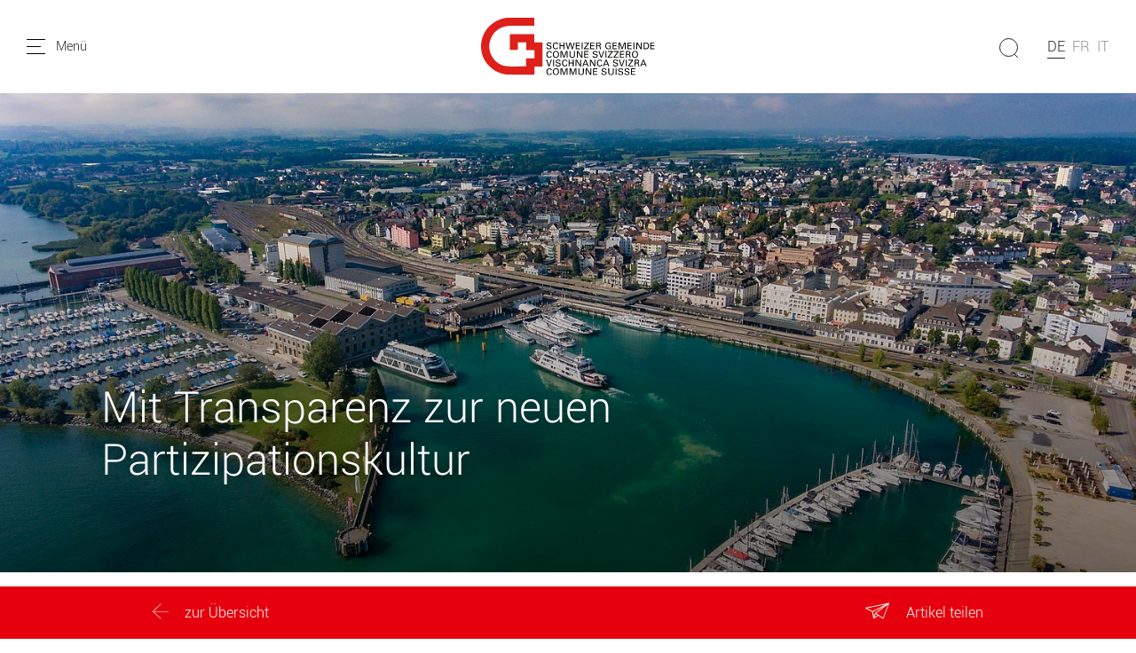

--- FILE ---
content_type: text/html; charset=utf-8
request_url: https://www.schweizer-gemeinde.ch/artikel/mit-transparenz-zur-neuen-partizipationskultur
body_size: 11543
content:
<!DOCTYPE html>
<html dir="ltr" lang="de-ch">
<head>

<meta charset="utf-8">
<!-- 
	Stämpfli Kommunikation
	www.staempfli.com

	This website is powered by TYPO3 - inspiring people to share!
	TYPO3 is a free open source Content Management Framework initially created by Kasper Skaarhoj and licensed under GNU/GPL.
	TYPO3 is copyright 1998-2026 of Kasper Skaarhoj. Extensions are copyright of their respective owners.
	Information and contribution at https://typo3.org/
-->


<link rel="icon" href="/typo3conf/ext/sgv/Resources/Public/Icons/favicon.svg" type="image/svg+xml">
<title>Mit Transparenz zur neuen Partizipationskultur: Schweizerischer Gemeindeverband</title>
<meta name="generator" content="TYPO3 CMS" />
<meta name="description" content="Die Fachhochschule OST hat ein partizipatives Vorgehen entwickelt, das eine Gemeinde nicht nur transparenter macht, sondern auch das kreative Potenzial der Bevölkerung erschliesst. Romanshorn hat dadurch viele neue Inputs gewonnen." />
<meta name="viewport" content="width=device-width, initial-scale=1" />
<meta name="robots" content="index,follow" />
<meta property="og:title" content="Mit Transparenz zur neuen Partizipationskultur" />
<meta property="og:type" content="article" />
<meta property="og:url" content="https://www.schweizer-gemeinde.ch/artikel/mit-transparenz-zur-neuen-partizipationskultur" />
<meta property="og:image" content="https://www.schweizer-gemeinde.ch/fileadmin/_processed_/4/7/csm_71079_bf30b75a66.jpeg" />
<meta property="og:image:width" content="1200" />
<meta property="og:image:height" content="900" />
<meta property="og:description" content="Die Fachhochschule OST hat ein partizipatives Vorgehen entwickelt, das eine Gemeinde nicht nur transparenter macht, sondern auch das kreative Potenzial der Bevölkerung erschliesst. Romanshorn hat dadurch viele neue Inputs gewonnen." />
<meta name="twitter:card" content="summary" />
<meta name="twitter:title" content="Artikel" />
<meta name="apple-mobile-web-app-capable" content="no" />

<link rel="stylesheet" href="/typo3conf/ext/webmagazin/Resources/Public/Frontend/lib/css/mmenu.css?1748938718" media="all">
<link rel="stylesheet" href="/typo3conf/ext/webmagazin/Resources/Public/Frontend/lib/css/mhead.css?1748938718" media="all">
<link rel="stylesheet" href="/typo3conf/ext/webmagazin/Resources/Public/Frontend/lib/css/mburger.css?1748938718" media="all">
<link rel="stylesheet" href="/typo3temp/assets/css/07cccf1941291f3c0095c44a5951a7f4.css?1687352969" media="all">
<link rel="stylesheet" href="/typo3conf/ext/staempfli_content_elements/Resources/Public/Css/custom.css?1720688226" media="all">
<link rel="stylesheet" href="/typo3conf/ext/focuspoint/Resources/Public/jquery-focuspoint-2015-08-31/css/focuspoint.css?1672251947" media="all">
<link rel="stylesheet" href="/typo3conf/ext/rx_shariff/Resources/Public/Css/shariff.complete.css?1635837049" media="all">
<link rel="stylesheet" href="/typo3temp/assets/css/comments_b5c9ce22a0fa18794edef5f316ff713c.css?1752057857" media="all">
<link rel="stylesheet" href="/typo3conf/ext/dp_cookieconsent/Resources/Public/css/dp_cookieconsent.css?1655741121" media="all">
<link rel="stylesheet" href="/typo3conf/ext/webmagazin/Resources/Public/Frontend/lib/css/slick.min.css?1748938718" media="all">
<link rel="stylesheet" href="/typo3conf/ext/webmagazin/Resources/Public/Frontend/lib/css/slick-theme.min.css?1748938718" media="all">
<link rel="stylesheet" href="/typo3temp/assets/css/Default_b5c9ce22a0fa18794edef5f316ff713c.css?1752057861" media="all">
<link rel="stylesheet" href="/typo3temp/assets/css/frontend_b5c9ce22a0fa18794edef5f316ff713c.css?1752057865" media="all">
<link rel="stylesheet" href="/typo3temp/assets/css/c5da614ee3c2fce1b1e4a31f0caa92bd.css?1687352969" media="all">


<script src="/typo3conf/ext/focuspoint/Resources/Public/JavaScript/jquery-1.11.3.min.js?1672251947"></script>
<script src="/typo3conf/ext/comments/Resources/Public/JavaScript/lib/sweetalert2.all.js?1700057328"></script>
<script src="/typo3conf/ext/webmagazin/Resources/Public/Frontend/lib/js/mmenu.js?1748938718"></script>
<script src="/typo3conf/ext/webmagazin/Resources/Public/Frontend/lib/js/mhead.js?1748938718"></script>
<script src="/typo3conf/ext/webmagazin/Resources/Public/Frontend/lib/js/isotope.pkgd.js?1748938718"></script>
<script src="/typo3conf/ext/webmagazin/Resources/Public/Frontend/lib/js/slick.min.js?1748938718"></script>
<script src="/typo3conf/ext/webmagazin/Resources/Public/Frontend/lib/js/bootstrap.bundle.js?1748938718"></script>
<script src="/typo3conf/ext/webmagazin/Resources/Public/Frontend/lib/js/imagesloaded.pkgd.js?1748938718"></script>



<script data-ignore="1" data-cookieconsent="statistics" type="text/plain"></script>
<link rel="canonical" href="https://www.schweizer-gemeinde.ch/artikel/mit-transparenz-zur-neuen-partizipationskultur"/>
</head>
<body>


<div class="mm-page">
    




    

<header id="header" class="header">

    <div class="header__navigation d-print-none">
        <a href="#mainNavigation" class="header__navigation--link">
            <svg width="21px" height="17px" viewBox="0 0 21 17" version="1.1"><g id="Symbols" stroke="none" stroke-width="1" fill="none" fill-rule="evenodd"><g id="Navbar_Weiss" transform="translate(-32.000000, -22.000000)"><g id="Navbar"><g id="Menu" transform="translate(30.000000, 18.000000)"><g id="Group" transform="translate(2.500000, 4.000000)" stroke="#000000" stroke-linecap="round"><path d="M0,16.5 L20,16.5" id="Line"/><path d="M0,8.5 L15,8.5" id="Line"/><path d="M0,0.5 L20,0.5" id="Line"/></g><rect id="Bounds" x="0" y="0" width="25" height="25"/></g></g></g></g></svg>
            <span class="d-none d-lg-inline">Menü</span>
        </a>
    </div>

    <div class="header__logo">
        

<div class="header__logo--image">
    <a class="logo" id="logo" title="Zur Startseite" href="/">
        <img class="d-none d-md-block" title="Logo" alt="Logo" src="/typo3conf/ext/sgv/Resources/Public/Icons/logo.svg" width="196" height="65" />
        <img class="d-block d-md-none" title="Logo" alt="Logo" src="/typo3conf/ext/sgv/Resources/Public/Icons/logo.svg" width="150" height="50" />
    </a>
</div>


    </div>

    
    <div class="header__search tx-solr-search-form">
        <form method="get" class="header__search__form" id="js-header-search-form" action="/suche" data-suggest="/suche?type=7384" data-suggest-header="Top Results" accept-charset="utf-8">
            <div class="input-group">
                

                

                <span class="input-group-btn">
                    <button class="btn btn-default tx-solr-submit" type="submit">
                        <span class=" glyphicon glyphicon-search"></span>
                        <span>
                            <svg width="22px" height="22px" viewBox="0 0 22 22" version="1.1"><g id="Symbols" stroke="none" stroke-width="1" fill="none" fill-rule="evenodd"><g id="Filter" transform="translate(-89.000000, -117.000000)"><g id="Search" transform="translate(87.000000, 117.000000)"><g id="Group" transform="translate(12.500000, 11.000000) scale(-1, 1) translate(-12.500000, -11.000000) translate(2.000000, 0.000000)" stroke="#000"><circle id="Oval" cx="10.5" cy="10.5" r="10"/><path d="M3.5,18.5 L0.407670736,21.5923293" id="Line" stroke-linecap="round"/></g></g></g></g></svg>
                        </span>
                    </button>
                </span>

                <input type="text" id="js-header__search--field" class="tx-solr-q js-solr-q tx-solr-suggest tx-solr-suggest-focus header__search--field" name="tx_solr[q]" value="" />
            </div>
            
<div id="js-header-autosuggest" class="tx-solr__autosuggest">
    <div class="tx-solr__autosuggest__spinner">
        <div class="header-search-spinner" id="js-header-search-spinner">
            <div></div>
            <div></div>
            <div></div>
            <div></div>
        </div>
    </div>

    <div id="js-header-autosuggest__results">

    </div>

    <template id="js-header-autosuggest-item-template">
        <a class="searchresult" title="((title))" href="((link))">
            <div class="searchresult__title">
                <span class="searchresult__title--text">((title))</span>
            </div>
        </a>
    </template>
</div>

        </form>
    </div>


    <div class="header__actions d-print-none">

        
            <div class="quickAccess__search" id="quickAccess__search">
                <svg width="22px" height="22px" viewBox="0 0 22 22" version="1.1"><g id="Symbols" stroke="none" stroke-width="1" fill="none" fill-rule="evenodd"><g id="Filter" transform="translate(-89.000000, -117.000000)"><g id="Search" transform="translate(87.000000, 117.000000)"><g id="Group" transform="translate(12.500000, 11.000000) scale(-1, 1) translate(-12.500000, -11.000000) translate(2.000000, 0.000000)" stroke="#000"><circle id="Oval" cx="10.5" cy="10.5" r="10"/><path d="M3.5,18.5 L0.407670736,21.5923293" id="Line" stroke-linecap="round"/></g></g></g></g></svg>
            </div>
        

        
            

<nav class="quickAccess__languageSwitcher d-none d-md-block">
    <ul>
        
                
                        <li class="active">
                            <a href="/artikel/mit-transparenz-zur-neuen-partizipationskultur" hreflang="de-ch" title="DE">
                                <span>DE</span>
                            </a>
                        </li>
                    
        
                
                        <li class="disabled">
                            <span>FR</span>
                        </li>
                    
        
                
                        <li class="disabled">
                            <span>IT</span>
                        </li>
                    
        
    </ul>
</nav>


        
    </div>

</header>


    





    <!--TYPO3SEARCH_begin-->
    




    <main class="content" id="content">
        




        

    



        <div id="c3" class="frame frame-default frame-type-list frame-layout-0 container-width-full-width frame-space-after-medium frame-list-type-news_pi1 background-type-transparent">
            <div class="frame-inner-wrapper">
                
                
                    



                
                
                    



                
                

    
        

<div class="news news-single">
	<div class="article" itemscope="itemscope" itemtype="http://schema.org/Article" data-article-uid="704">
		
	
		


		
		
		
		

<div class="fancyPageHeader withImage">
    
            <div class="focuspoint" data-image-imageSrc="/fileadmin/_processed_/4/7/csm_71079_1fcd1261f4.jpeg" data-focus-x="0" data-focus-y="0" data-image-w="1500" data-image-h="1125"><img src="/fileadmin/_processed_/4/7/csm_71079_1fcd1261f4.jpeg" width="1500" height="1125" alt="Die Hafenstadt Romanshorn sammelte über ein Online-Tool Ideen und Bedürfnisse der Bevölkerung." /></div>
        

    <div class="fancyPageHeader__content container">
        <div class="fancyPageHeader__content--text">
            
            
                <span class="date">
			
		</span>
            

            

            
                    <h1>Mit Transparenz zur neuen Partizipationskultur</h1>
                
        </div>
    </div>
</div>

		<div class="articleDetails container container-small">

			<div class="articleDetails__info">
				<div>
					

    <div class="releaseDate">
        <span>08.10.2022</span>
    </div>

					


    <div class="printedIssueHint">
        

        
                <span>10 | 2022</span>
            

    </div>


					


				</div>
				

<ul class="categories">
    
        <li>
            
                    

                    <a href="/suche?tx_solr[filter][0]=category:Institution+Gemeinde">
                        Institution Gemeinde
                    </a>
                
        </li>
    
</ul>

			</div>
			<div class="articleDetails__lead">
				
					<p class="lead">Die Fachhochschule OST hat ein partizipatives Vorgehen entwickelt, das eine Gemeinde nicht nur transparenter macht, sondern auch das kreative Potenzial der Bevölkerung erschliesst. Romanshorn hat dadurch viele neue Inputs gewonnen.</p>
				
			</div>

			
				
					




				
			

			<div class="articleDetails__content" id="articleDetails__content">
				
					



        <div id="c28557" class="frame frame-default element-body frame-type-textmedia frame-layout-0 container-width-default background-type-transparent">
            <div class="frame-inner-wrapper">
                
                
                    



                
                

    
        

    



    


                

    <div class="ce-textpic ce-center ce-above">
        
            
                    





                
        

        
                <div class="ce-bodytext">
                    
                    <p>Der Informationsstand der Bevölkerung zu lokalpolitisch anstehenden Entscheidungen sinkt. Ein Grund ist das Schwinden der Lokalpresse, ein zweiter die zunehmende Mobilität und ein dritter die zunehmend gefühlten Schwierigkeiten in der Kommunikation zwischen Gemeinde und Bevölkerung. Gleichzeitig steigt die Komplexität kommunaler Herausforderungen. Eine stärkere Zusammenarbeit zwischen Bevölkerung, Vereinen, Institutionen, lokaler Wirtschaft und Gemeindepolitik sowie -verwaltung wird wichtiger. Doch wie kann eine Stadt oder Gemeinde das grosse Potenzial an innovativen Ideen, das in den Köpfen der Einwohnerinnen und Einwohner schlummert, am besten nutzbar machen?</p>
                </div>
            
        
    </div>


                
                    



                
                
                    



                
            </div>
        </div>

    





        <div id="c28558" class="frame frame-default element-body frame-type-textmedia frame-layout-0 container-width-default background-type-transparent">
            <div class="frame-inner-wrapper">
                
                
                    



                
                

    
        

    



    


                

    <div class="ce-textpic ce-center ce-above">
        
            
                    





                
        

        
                <div class="ce-bodytext">
                    
                    <p>Hier setzte ein eben abgeschlossenes, von Innosuisse gefördertes, interdisziplinäres Forschungsprojekt unter Leitung der OST – Ostschweizer Fachhochschule an (siehe Box). Gemeinsam mit vier Städten und Gemeinden wurde auf der Basis von praxiserprobten Modellen aus privatwirtschaftlichen Innovationsprozessen und jahrelanger Erfahrung aus kommunalen Mitwirkungsverfahren ein neuer Prozess mit dazugehörigem Online-Portal entwickelt. In der Hafenstadt Romanshorn wurde er erfolgreich prototypisch umgesetzt. In diesem Prozess werden die Bedürfnisse von Einwohnerinnen und Einwohnern transparent und systematisch aufgenommen, dargestellt und bearbeitet. Anliegen können jederzeit und unkompliziert bei der Gemeinde an einem zentralen Ort für alle sichtbar deponiert werden. Konkrete Umsetzungsideen werden gemeinsam mit der Bevölkerung angepackt. Die Barrieren zwischen der Bevölkerung und der Politik und der Verwaltung werden abgebaut.</p>
                </div>
            
        
    </div>


                
                    



                
                
                    



                
            </div>
        </div>

    





        <div id="c28559" class="frame frame-default element-image frame-type-textmedia frame-layout-5 container-width-default background-type-transparent">
            <div class="frame-inner-wrapper">
                
                
                    



                
                

    
        

    



    


                

    <div class="ce-textpic ce-center ce-above">
        
            
                    



    <div class="ce-gallery"
         data-ce-columns="1" data-ce-images="1">
        
            <div class="ce-outer">
                <div class="ce-inner">
        
        <div class="ce-row">
            
                
                    
                        <div class="ce-column">
                            

        

<figure class="image">
    
            
                    


        <img class="image-embed-item" alt="Die Hafenstadt Romanshorn sammelte über ein Online-Tool Ideen und Bedürfnisse der Bevölkerung." src="/fileadmin/_processed_/4/7/csm_71079_83dcda0567.jpeg" width="936" height="701" loading="lazy" />
    



                
        

    
        <figcaption class="image-caption">
            Die Hafenstadt Romanshorn sammelte über ein Online-Tool Ideen und Bedürfnisse der Bevölkerung.
        </figcaption>
        
            <figcaption class="image-copyright">
                Bild: zvg/Stadt Romanshorn
            </figcaption>
        
    
</figure>


    


                        </div>
                    
                
            
        </div>
        
    </div>
    </div>

</div>



                
        

        
                
            
        
    </div>


                
                    



                
                
                    



                
            </div>
        </div>

    





        <div id="c28578" class="frame frame-default element-crosshead frame-type-textmedia frame-layout-0 container-width-default background-type-transparent">
            <div class="frame-inner-wrapper">
                
                
                    



                
                

    
        

    
        <header>
            

    
            <h4 class="">
                Erfreulich hohe Beteiligung
            </h4>
        



            



            



        </header>
    



    


                

    <div class="ce-textpic ce-center ce-above">
        
            
                    





                
        

        
                
            
        
    </div>


                
                    



                
                
                    



                
            </div>
        </div>

    





        <div id="c28560" class="frame frame-default element-body frame-type-textmedia frame-layout-0 container-width-default background-type-transparent">
            <div class="frame-inner-wrapper">
                
                
                    



                
                

    
        

    



    


                

    <div class="ce-textpic ce-center ce-above">
        
            
                    





                
        

        
                <div class="ce-bodytext">
                    
                    <p>Im Frühling 2022 wurde der erarbeitete Prozess in Romanshorn unter dem Titel «Zukunft Hafenstadt» ein erstes Mal prototypisch durchgeführt. In der ersten Phase «Offenes Ohr» konnte die Bevölkerung während eines Monats anhand weniger Fragen schnell und unkompliziert Bedürfnisse auf der Online-Plattform einreichen und über einen «Like-Button» ihre Unterstützung für ein Anliegen kundtun. «Es war aber auch wichtig, dass man analog am Prozess teilnehmen konnte, damit niemand von einer Teilnahme ausgeschlossen wird», sagt der Romanshorner Stadtpräsident Roger Martin. Dies geschah in der Hafenstadt mittels eines Talons im «Seeblick», einer in alle Haushalte verteilten Zeitschrift. Angedacht war vor dem Start der Plattform auch ein analoger Workshop, der aufgrund der Corona-Pandemie jedoch digital durchgeführt werden musste.</p>
                </div>
            
        
    </div>


                
                    



                
                
                    



                
            </div>
        </div>

    





        <div id="c28561" class="frame frame-default element-body frame-type-textmedia frame-layout-0 container-width-default background-type-transparent">
            <div class="frame-inner-wrapper">
                
                
                    



                
                

    
        

    



    


                

    <div class="ce-textpic ce-center ce-above">
        
            
                    





                
        

        
                <div class="ce-bodytext">
                    
                    <p>«Während des ganzen Prozesses musste nur einmal moderat eingegriffen werden, ansonsten wurden nur ernsthafte Bedürfnisse eingereicht», so Martin. Eingegangen sind in einem Monat mehr als 140 Bedürfnisse. «Mit so vielen Anliegen hatte ich nicht gerechnet. Das hat mich natürlich sehr gefreut, hat aber entsprechend Mehrarbeit generiert.»</p>
                </div>
            
        
    </div>


                
                    



                
                
                    



                
            </div>
        </div>

    





        <div id="c28562" class="frame frame-default element-body frame-type-textmedia frame-layout-0 container-width-default background-type-transparent">
            <div class="frame-inner-wrapper">
                
                
                    



                
                

    
        

    



    


                

    <div class="ce-textpic ce-center ce-above">
        
            
                    





                
        

        
                <div class="ce-bodytext">
                    
                    <p>Das interdisziplinäre Forschungsteam der OST – Ostschweizer Fachhochschule analysierte die eingegangenen Bedürfnisse unter Einbezug des Stadtpräsidenten und des Stadtschreibers und bereitete diese so auf, dass der Stadtrat an einem halbtägigen Workshop für die zweite Phase der «Ideenfindung» vier konkrete Fragestellungen an die Bevölkerung erarbeiten konnte:</p>
                </div>
            
        
    </div>


                
                    



                
                
                    



                
            </div>
        </div>

    





        <div id="c28579" class="frame frame-default element-containerListe frame-type-textmedia frame-layout-0 container-width-default background-type-transparent">
            <div class="frame-inner-wrapper">
                
                
                    



                
                

    
        

    



    


                

    <div class="ce-textpic ce-center ce-above">
        
            
                    





                
        

        
                <div class="ce-bodytext">
                    
                    <ul><li>Mit welchen Massnahmen können wir Romanshornerinnen und Romanshorner die Sauberkeit in Romanshorn verbessern?</li><li>Mit welchen Aktivitäten können wir Romanshornerinnen und Romanshorner unsere Stadt grüner und lebendiger machen?</li><li>Wie und mit welchen Massnahmen können wir die Wirtschaftsregion Romanshorn attraktiv weiterentwickeln?</li><li>Mit welchen Aktivitäten können wir in Romanshorn eine Kultur des Miteinanders und des Ermöglichens / Machens schaffen?</li></ul>
                </div>
            
        
    </div>


                
                    



                
                
                    



                
            </div>
        </div>

    





        <div id="c28563" class="frame frame-default element-body frame-type-textmedia frame-layout-0 container-width-default background-type-transparent">
            <div class="frame-inner-wrapper">
                
                
                    



                
                

    
        

    



    


                

    <div class="ce-textpic ce-center ce-above">
        
            
                    





                
        

        
                <div class="ce-bodytext">
                    
                    <p>Jede dieser Ideensammlungen wurde durch das zuständige Stadtratsmitglied als «Götti» oder «Gotti» übernommen.</p>
                </div>
            
        
    </div>


                
                    



                
                
                    



                
            </div>
        </div>

    





        <div id="c28580" class="frame frame-default element-crosshead frame-type-textmedia frame-layout-0 container-width-default background-type-transparent">
            <div class="frame-inner-wrapper">
                
                
                    



                
                

    
        

    
        <header>
            

    
            <h4 class="">
                Biodiversität und Bootsplatz-App
            </h4>
        



            



            



        </header>
    



    


                

    <div class="ce-textpic ce-center ce-above">
        
            
                    





                
        

        
                
            
        
    </div>


                
                    



                
                
                    



                
            </div>
        </div>

    





        <div id="c28564" class="frame frame-default element-body frame-type-textmedia frame-layout-0 container-width-default background-type-transparent">
            <div class="frame-inner-wrapper">
                
                
                    



                
                

    
        

    



    


                

    <div class="ce-textpic ce-center ce-above">
        
            
                    





                
        

        
                <div class="ce-bodytext">
                    
                    <p>Während der wiederum einen Monat dauernden Ideenfindungsphase gingen noch einmal rund 40 konkrete Ideen ein, von denen der Stadtrat nun bei acht die Umsetzung prüft. Einige Dinge konnten als «Quick Wins» sofort umgesetzt werden, etwa die Installation einer Webcam am Hafenbecken. Weiter werden eine Wettbewerbsausschreibung für die Gestaltung von naturnahen und biodiversen Privatgärten oder die Einrichtung von Wohnmobilstellplätzen für Touristen in Seenähe sowie die Einführung einer App als Vermittlungsplattform für die kurzfristige Nutzung von Bootsliegeplätzen in den gemeindeeigenen Häfen verfolgt.</p>
                </div>
            
        
    </div>


                
                    



                
                
                    



                
            </div>
        </div>

    





        <div id="c28565" class="frame frame-default element-body frame-type-textmedia frame-layout-0 container-width-default background-type-transparent">
            <div class="frame-inner-wrapper">
                
                
                    



                
                

    
        

    



    


                

    <div class="ce-textpic ce-center ce-above">
        
            
                    





                
        

        
                <div class="ce-bodytext">
                    
                    <p>Unterstützt werden soll künftig auch das Pflanzen von Bäumen bei Neubauten oder auf Parkplätzen von Grossverteilern. «Die Ideen zeigen sehr gut auf, dass Bürgerinnen und Bürger, die Wirtschaft sowie Politik und Verwaltung für eine innovative Stadt zusammenspannen müssen», sagt Stadtpräsident Martin. Die momentan nicht umgesetzten Ideen und eingegangenen Bedürfnisse sind dabei nicht verloren, sondern fliessen in einen «Wissensspeicher» ein, der jederzeit angezapft werden kann, oder sie werden in bereits geplante Vorhaben integriert.</p>
                </div>
            
        
    </div>


                
                    



                
                
                    



                
            </div>
        </div>

    





        <div id="c28566" class="frame frame-default element-quote frame-type-textmedia frame-layout-14 container-width-default background-type-transparent">
            <div class="frame-inner-wrapper">
                
                
                    



                
                

    
        

    



    


                

    <div class="ce-textpic ce-center ce-above">
        
            
                    



    <div class="ce-gallery"
         data-ce-columns="1" data-ce-images="1">
        
            <div class="ce-outer">
                <div class="ce-inner">
        
        <div class="ce-row">
            
                
                    
                        <div class="ce-column">
                            

        

<figure class="image">
    
            
                    


        <img class="image-embed-item" src="/fileadmin/_processed_/a/d/csm_71076_50f2de70e1.jpeg" width="936" height="1404" loading="lazy" alt="" />
    



                
        

    
</figure>


    


                        </div>
                    
                
            
        </div>
        
    </div>
    </div>

</div>



                
        

        
                <div class="ce-bodytext">
                    
                    <blockquote><p>«Die Ideen zeigen sehr gut auf, dass Bürgerinnen und Bürger, die Wirtschaft sowie Politik und Verwaltung für eine innovative Stadt zusammenspannen müssen.»</p></blockquote><p class="quote-author">Roger Martin, Stadtpräsident von Romanshorn</p>
                </div>
            
        
    </div>


                
                    



                
                
                    



                
            </div>
        </div>

    





        <div id="c28581" class="frame frame-default element-crosshead frame-type-textmedia frame-layout-0 container-width-default background-type-transparent">
            <div class="frame-inner-wrapper">
                
                
                    



                
                

    
        

    
        <header>
            

    
            <h4 class="">
                Überführung in den Regelbetrieb
            </h4>
        



            



            



        </header>
    



    


                

    <div class="ce-textpic ce-center ce-above">
        
            
                    





                
        

        
                
            
        
    </div>


                
                    



                
                
                    



                
            </div>
        </div>

    





        <div id="c28567" class="frame frame-default element-body frame-type-textmedia frame-layout-0 container-width-default background-type-transparent">
            <div class="frame-inner-wrapper">
                
                
                    



                
                

    
        

    



    


                

    <div class="ce-textpic ce-center ce-above">
        
            
                    





                
        

        
                <div class="ce-bodytext">
                    
                    <p>Ziel des Prozesses sind die Verstetigung des Einbezugs der Bevölkerung in die Gemeindeentwicklung und die niederschwellige Erschliessung des brachliegenden Kreativpotenzials in der Bevölkerung. Denn im Regelbetrieb wird das «Offene Ohr» jederzeit erreichbar sein, die Ideenfindungen können regelmässig durchgeführt oder auch gezielt als strategisches Instrument genutzt werden.</p>
                </div>
            
        
    </div>


                
                    



                
                
                    



                
            </div>
        </div>

    





        <div id="c28568" class="frame frame-default element-body frame-type-textmedia frame-layout-0 container-width-default background-type-transparent">
            <div class="frame-inner-wrapper">
                
                
                    



                
                

    
        

    



    


                

    <div class="ce-textpic ce-center ce-above">
        
            
                    





                
        

        
                <div class="ce-bodytext">
                    
                    <p>Durch die verstärkte Zusammenarbeit zwischen Politik, Wirtschaft und Bevölkerung wird das Verständnis für die Prozesse in Politik und Verwaltung gefördert. Wenn es gelingt, dass alle relevanten Akteure an einem Strick ziehen, kann eine neue kommunale Partizipationskultur entstehen. Der in Romanshorn erstmals getestete Prozess dient dabei als Werkzeugkasten, den jede Gemeinde nach ihren Bedürfnissen nutzen kann.</p>
                </div>
            
        
    </div>


                
                    



                
                
                    



                
            </div>
        </div>

    





        <div id="c28569" class="frame frame-default element-image frame-type-textmedia frame-layout-5 container-width-default background-type-transparent">
            <div class="frame-inner-wrapper">
                
                
                    



                
                

    
        

    



    


                

    <div class="ce-textpic ce-center ce-above">
        
            
                    



    <div class="ce-gallery"
         data-ce-columns="1" data-ce-images="1">
        
            <div class="ce-outer">
                <div class="ce-inner">
        
        <div class="ce-row">
            
                
                    
                        <div class="ce-column">
                            

        

<figure class="image">
    
            
                    


        <img class="image-embed-item" alt="Die Illustration zeigt, wie das Projekt in Romanshorn angegangen wurde." src="/fileadmin/_processed_/5/e/csm_71080_f8a2f90a1a.jpeg" width="936" height="761" loading="lazy" />
    



                
        

    
        <figcaption class="image-caption">
            Die Illustration zeigt, wie das Projekt in Romanshorn angegangen wurde.
        </figcaption>
        
            <figcaption class="image-copyright">
                Illustration: zvg/Ostschweizer Fachhochschule
            </figcaption>
        
    
</figure>


    


                        </div>
                    
                
            
        </div>
        
    </div>
    </div>

</div>



                
        

        
                
            
        
    </div>


                
                    



                
                
                    



                
            </div>
        </div>

    





        <div id="c28570" class="frame frame-default frame-type-1-column-container frame-layout-10 container-width-default background-type-transparent">
            <div class="frame-inner-wrapper">
                
                
                    



                
                
                    

    



                
                
    <div class="row">
        
            
                



        <div id="c28571" class="frame frame-default element-crosshead frame-type-textmedia frame-layout-0 container-width-default background-type-transparent">
            <div class="frame-inner-wrapper">
                
                
                    



                
                

    
        

    
        <header>
            

    
            <h4 class="">
                Das Forschungsprojekt «Neue Wege in der Partizipation durch Citizensourcing»
            </h4>
        



            



            



        </header>
    



    


                

    <div class="ce-textpic ce-center ce-above">
        
            
                    





                
        

        
                
            
        
    </div>


                
                    



                
                
                    



                
            </div>
        </div>

    


            
        
            
                



        <div id="c28572" class="frame frame-default element-body frame-type-textmedia frame-layout-0 container-width-default background-type-transparent">
            <div class="frame-inner-wrapper">
                
                
                    



                
                

    
        

    



    


                

    <div class="ce-textpic ce-center ce-above">
        
            
                    





                
        

        
                <div class="ce-bodytext">
                    
                    <p>Im von der schweizerischen Agentur für Innovation Innosuisse geförderten Projekt der OST – Ostschweizer Fachhochschule und der liechtensteinischen IT-Firma FOGS AG wurde gemeinsam mit den Gemeinden Romanshorn (TG), Rüschlikon (ZH), Berg (SG) und Vaduz (FL) der neue Partizipationsprozess entwickelt. Nach der Analyse bestehender Innovationsprozesse aus der Privatwirtschaft, bereits durchgeführter E-Partizipationsprozesse und der bestehenden Prozesse in den Partnergemeinden wurde der neue Prozess erarbeitet und in Romanshorn erfolgreich prototypisch durchgeführt.&nbsp;Das Projektteam ist auf der Suche nach interessierten Gemeinden, die sich an der Weiterentwicklung des Prozesses hin zum Regelbetrieb beteiligen möchten.</p>
                </div>
            
        
    </div>


                
                    



                
                
                    



                
            </div>
        </div>

    


            
        
            
                



        <div id="c28573" class="frame frame-default element-footer frame-type-textmedia frame-layout-9 container-width-default background-type-transparent">
            <div class="frame-inner-wrapper">
                
                
                    



                
                

    
        

    



    


                

    <div class="ce-textpic ce-center ce-above">
        
            
                    





                
        

        
                <div class="ce-bodytext">
                    
                    <p><a href="http://www.citizensourcing.ch" target="_blank" rel="noreferrer">www.citizensourcing.ch</a></p>
                </div>
            
        
    </div>


                
                    



                
                
                    



                
            </div>
        </div>

    


            
        
    </div>

                
                    



                
                
                    



                
            </div>
        </div>

    





        <div id="c28574" class="frame frame-default frame-type-webmagazin_author frame-layout-0 container-width-default background-type-transparent">
            <div class="frame-inner-wrapper">
                
                
                    



                
                
                    

    



                
                

    <div class="author">
        

        <div class="author__infos">
            <a href="/suche?tx_solr[filter][0]=author:Patrick+Aeschlimann">
                <strong>Patrick Aeschlimann</strong>
            </a>

            
                <div class="author__position">Wissenschaftlicher Mitarbeiter</div>
            

            
                <div class="author__company">Projektleiter «Neue Wege in der Partizipation durch Citizensourcing»</div>
            

            
                <div class="author__location">OZG Zentrum für Gemeinden der OST – Ostschweizer Fachhochschule</div>
            

            
        </div>
    </div>


                
                    



                
                
                    



                
            </div>
        </div>

    





        <div id="c28575" class="frame frame-default element-footer frame-type-textmedia frame-layout-9 container-width-default background-type-transparent">
            <div class="frame-inner-wrapper">
                
                
                    



                
                

    
        

    



    


                

    <div class="ce-textpic ce-center ce-above">
        
            
                    





                
        

        
                <div class="ce-bodytext">
                    
                    <p><strong>Informationen:</strong></p>
                </div>
            
        
    </div>


                
                    



                
                
                    



                
            </div>
        </div>

    





        <div id="c28576" class="frame frame-default element-footer frame-type-textmedia frame-layout-9 container-width-default background-type-transparent">
            <div class="frame-inner-wrapper">
                
                
                    



                
                

    
        

    



    


                

    <div class="ce-textpic ce-center ce-above">
        
            
                    





                
        

        
                <div class="ce-bodytext">
                    
                    <p>Die Online-Plattform des Prototyps «Zukunft Hafenstadt» ist unter <a href="https://prototyp.citizensourcing.ch/" target="_blank" rel="noreferrer">protoyp.citizensourcing.ch</a> einsehbar.</p>
                </div>
            
        
    </div>


                
                    



                
                
                    



                
            </div>
        </div>

    





        <div id="c28577" class="frame frame-default element-footer frame-type-textmedia frame-layout-9 container-width-default background-type-transparent">
            <div class="frame-inner-wrapper">
                
                
                    



                
                

    
        

    



    


                

    <div class="ce-textpic ce-center ce-above">
        
            
                    





                
        

        
                <div class="ce-bodytext">
                    
                    <p><a href="http://www.ost.ch/gemeinden" target="_blank" rel="noreferrer">www.ost.ch/gemeinden</a></p>
                </div>
            
        
    </div>


                
                    



                
                
                    



                
            </div>
        </div>

    


				
			</div>

			
				
					




				
			

			
				


			

			
                
				<div class="articleDetails__aside d-print-none"
                     data-news-detail-uri="/artikel"
                     data-title-label="Artikel «%s» lesen"
                     data-previous-label="Vorheriger Artikel"
                     data-next-label="Nächster Artikel"></div>
			

			
			

<footer class="articleDetails__footer d-print-none">
    <div class="articleDetails__footerContents container container-small">
        <div class="articleDetails__footerContents--left">
            


    <a class="backToOverview__button" title="Alle Artikel anzeigen" href="/">
        
        <span class="actionTitle">zur Übersicht</span>&nbsp;
    </a>

        </div>

        <div class="articleDetails__footerContents--right">
            
                
      
<div class="articleShare">
    <div class="articleShare__button">
        <span class="actionTitle">Artikel teilen</span>
    </div>
    <div class="articleShare__shareable">
        
                <div data-info-url="/fileadmin/article_pdfs/71082_Deutsch_SGV_Schweizer_Gemeinde_.pdf" data-mail-url="mailto:" data-backend-url="/artikel?eID=shariff&amp;cHash=aa0289e16ba0975feb0fbb63ac57e793" data-services="[&quot;facebook&quot;,&quot;twitter&quot;,&quot;whatsapp&quot;,&quot;mail&quot;,&quot;linkedin&quot;,&quot;info&quot;]" data-lang="de" class="shariff"></div>
                
            
    </div>
</div>
            
        </div>
    </div>
</footer>
			
		</div>
	

	</div>
</div>

    


                
                    



                
                
                    



                
            </div>
        </div>

    




        




    </main>
    




    <!--TYPO3SEARCH_end-->

    




    

<footer class="footer mm-slideout d-print-none" id="footer">
    <div class="footer__contentWrapper">
        <div class="footer__shortlinks">
            
                


<nav role="navigation">
    <ul>
        
            <li class="">
                <a href="/abos" target="" title="Abos">
                    Abos
                </a>
            </li>
        
            <li class="">
                <a href="https://www.chgemeinden.ch/de/datenschutz/index.php" target="_blank" title="Datenschutz">
                    Datenschutz
                </a>
            </li>
        
            <li class="">
                <a href="/impressum" target="" title="Impressum">
                    Impressum
                </a>
            </li>
        
            <li class="">
                <a href="/mediadaten" target="" title="Mediadaten">
                    Mediadaten
                </a>
            </li>
        
            <li class="">
                <a href="/archiv" target="" title="PDF-Archiv">
                    PDF-Archiv
                </a>
            </li>
        
        <li class="footer__cookie">
            <a id="cookie-revoke-button" class="inline-cookie-revoke mute" href="#cookie-revoke-button" onclick="document.querySelector('.cc-revoke.dp--revoke').click()">
                Cookies
            </a>
        </li>
    </ul>
</nav>


            
        </div>
        <div class="footer__socialMedia">
            


    

    
        <a target="_blank" href="https://www.facebook.com/Schweizerischer-Gemeindeverband-498533050266466/?ref=page_internal">
            <svg viewBox="0 0 32 32"><path d="M8.4 17h3.5v14.4c0 .3.2.5.5.5h5.9c.3 0 .5-.2.5-.5V17.1h4c.3 0 .5-.2.5-.5l.6-5.3c0-.1 0-.3-.1-.4-.1-.1-.2-.2-.4-.2h-4.6V7.4c0-1 .5-1.5 1.6-1.5h3c.3 0 .5-.2.5-.5V.5c0-.3-.2-.5-.5-.5H19c-.7 0-3.3.1-5.2 2-2.2 2-1.9 4.5-1.8 4.9v3.9H8.4c-.3 0-.5.2-.5.5v5.2c0 .3.2.5.5.5z"/></svg>
        </a>
    

    

    
        <a target="_blank" href="https://www.linkedin.com/company/association-des-communes-suisses/">
            <svg viewBox="0 0 32 32"><path d="M32 19.5v11.8h-6.9v-11c0-2.8-1-4.7-3.5-4.7-1.9 0-3 1.3-3.5 2.5-.2.4-.2 1.1-.2 1.7v11.5H11s.1-18.7 0-20.6h6.9v3-.1c.9-1.4 2.5-3.4 6.2-3.4 4.5 0 7.9 2.9 7.9 9.3zM3.9.7C1.5.7 0 2.3 0 4.3s1.5 3.6 3.8 3.6c2.4 0 3.9-1.6 3.9-3.6S6.2.7 3.9.7zM.4 31.3h6.9V10.7H.4v20.6z"/></svg>
        </a>
    

    

    

    

    

    
        <a target="_blank" href="https://twitter.com/CH_Gemeinden">
            <svg viewBox="0 0 32 32"><path d="M32 6.1c-1.2.5-2.4.9-3.8 1 1.4-.8 2.4-2.1 2.9-3.6-1.3.8-2.7 1.3-4.2 1.6C25.7 3.8 24 3 22.2 3c-3.6 0-6.6 2.9-6.6 6.6 0 .5.1 1 .2 1.5-5.5-.3-10.3-2.9-13.6-6.9-.6 1-.9 2.1-.9 3.3 0 2.3 1.2 4.3 2.9 5.5-1.1 0-2.1-.3-3-.8v.1c0 3.2 2.3 5.8 5.3 6.4-.5.1-1.1.2-1.7.2-.4 0-.8 0-1.2-.1.8 2.6 3.3 4.5 6.1 4.6-2.2 1.8-5.1 2.8-8.2 2.8-.5 0-1.1 0-1.6-.1 2.9 1.9 6.4 3 10.1 3 12.1 0 18.7-10 18.7-18.7v-.8c1.3-1 2.4-2.2 3.3-3.5z"/></svg>
        </a>
    

    

    

    
        <a target="_blank" href="https://www.youtube.com/channel/UCN6c0hv1oNbi15hNiarPfwQ/feed">
            <svg viewBox="0 0 32 32"><path d="M30.8 6.7c-1.2-1.4-3.3-1.9-7.4-1.9H8.6c-4.2 0-6.3.6-7.5 2.1C0 8.2 0 10.3 0 13.2v5.5c0 5.6 1.3 8.5 8.6 8.5h14.8c3.5 0 5.5-.5 6.8-1.7 1.3-1.2 1.9-3.3 1.9-6.8v-5.5c-.1-3-.2-5.1-1.3-6.5zM20.5 16.8l-6.7 3.5c-.2.1-.3.1-.5.1s-.4 0-.5-.1c-.3-.2-.5-.5-.5-.9v-7c0-.4.2-.7.5-.9.3-.2.7-.2 1 0l6.7 3.5c.3.2.6.5.6.9 0 .3-.2.7-.6.9z"/></svg>
        </a>
    

    

    

    



        </div>

        <div class="footer__company">
            
                
                        <a href="https://www.chgemeinden.ch/" target="_blank" rel="noreferrer">
                            © <span>Schweizerischer Gemeindeverband</span>
                        </a>
                    
            
        </div>
    </div>
</footer>


    




</div>



<nav role="navigation" id="mainNavigation">
    
    <ul>
        
            
                    <li>
                        <a class="active"
                           href="/"
                           target=""
                           title="Home" >
                            Home
                        </a>
                        
                    </li>
                
        
            
                    <li>
                        <a class=""
                           href="/suche"
                           target=""
                           title="Suche" >
                            Suche
                        </a>
                        
                    </li>
                
        
            
                    <li>
                        <a class=""
                           href="/archiv"
                           target=""
                           title="Archiv" >
                            Archiv
                        </a>
                        
                    </li>
                
        
            
                    <li>
                        <a class=""
                           href="/abos"
                           target=""
                           title="Abos" >
                            Abos
                        </a>
                        
                    </li>
                
        
            
                    <li>
                        <a class=""
                           href="/firmenverzeichnis"
                           target=""
                           title="Firmenverzeichnis" >
                            Firmenverzeichnis
                        </a>
                        
                    </li>
                
        
            
                    <li>
                        <a class=""
                           href="/mediadaten"
                           target=""
                           title="Mediadaten" >
                            Mediadaten
                        </a>
                        
                    </li>
                
        
            
                    <li>
                        <a class=""
                           href="https://www.chgemeinden.ch/de/datenschutz/index.php"
                           target="_blank"
                           title="Datenschutz" >
                            Datenschutz
                        </a>
                        
                    </li>
                
        
            
                    <li>
                        <a class=""
                           href="/impressum"
                           target=""
                           title="Impressum" >
                            Impressum
                        </a>
                        
                    </li>
                
        
    </ul>

</nav>





<div class="hide-for-print" data-frontendprivacy-consentbanner></div>



<script data-ignore="1" data-cookieconsent="statistics" type="text/plain">
    window.dataLayer = window.dataLayer || [];
    function gtag(){dataLayer.push(arguments);}
    gtag('js', new Date());
    gtag('config', 'G-2X4PX1XKHD');
    script = document.createElement('script');
    script.type = 'text/javascript';
    script.async = true;
    script.src = 'https://www.googletagmanager.com/gtag/js?id=G-2X4PX1XKHD';
    document.getElementsByTagName('body')[0].appendChild(script);
</script>
<script src="https://www.google.com/recaptcha/api.js?hl="></script>
<script src="/typo3conf/ext/focuspoint/Resources/Public/jquery-focuspoint-2015-08-31/js/jquery.focuspoint.min.js?1672251947"></script>
<script src="/typo3conf/ext/rx_shariff/Resources/Public/JavaScript/shariff.complete.js?1635837049"></script>
<script src="/typo3conf/ext/comments/Resources/Public/JavaScript/comments.js?1700057328" type="module"></script>
<script src="/typo3conf/ext/comments/Resources/Public/JavaScript/custom.js?1700057328"></script>
<script src="/typo3conf/ext/dp_cookieconsent/Resources/Public/JavaScript/dp_cookieconsent.js?1655741121"></script>
<script src="/typo3conf/ext/banners/Resources/Public/JavaScript/banners.js?1700057356"></script>
<script src="/typo3conf/ext/webmagazin/Resources/Public/JavaScript/Default.js?1748938718"></script>
<script src="/typo3conf/ext/sgv/Resources/Public/Frontend/src/frontend.js?1690286843"></script>
<script src="/typo3temp/assets/js/ada5e7e9772e1cf9efdbf96f96f596d2.js?1687352969"></script>

<div style="display:none;" id="mmenuContents"><span class="close">Schliessen</span></div><!--
  ~ Copyright (c) 2021.
  ~
  ~ @category   TYPO3
  ~
  ~ @copyright  2021 Dirk Persky (https://github.com/DirkPersky)
  ~ @author     Dirk Persky <info@dp-wired.de>
  ~ @license    MIT
  -->



<!-- Begin Cookie Consent plugin by Dirk Persky - https://github.com/DirkPersky/typo3-dp_cookieconsent -->
<script type="text/plain" data-ignore="1" data-dp-cookieDesc="layout">
    <!--
  ~ Copyright (c) 2021.
  ~
  ~ @category   TYPO3
  ~
  ~ @copyright  2021 Dirk Persky (https://github.com/DirkPersky)
  ~ @author     Dirk Persky <info@dp-wired.de>
  ~ @license    MIT
  -->

Wir benutzen Cookies, die für den technischen Betrieb der Website erforderlich sind und stets gesetzt werden. Cookies, um Inhalte und Anzeigen zu personalisieren und die Zugriffe auf unsere Website zu analysieren, werden nur mit Ihrer Zustimmung gesetzt. Informationen darüber, wie Sie unsere Website verwenden, geben wir auch an unsere Partner für soziale Medien, Werbung und Analysen weiter.


    <a aria-label="learn more about cookies"
       role=button tabindex="1"
       class="cc-link"
       href="https://www.chgemeinden.ch/de/datenschutz/index.php"
       rel="noopener noreferrer nofollow"
       target="_blank"
    >
        Lesen Sie unsere Cookie-Richtlinie.
    </a>


</script>
<script type="text/plain" data-ignore="1" data-dp-cookieSelect="layout">
    <!--
  ~ Copyright (c) 2021.
  ~
  ~ @category   TYPO3
  ~
  ~ @copyright  2021 Dirk Persky (https://github.com/DirkPersky)
  ~ @author     Dirk Persky <info@dp-wired.de>
  ~ @license    MIT
  -->

<div class="dp--cookie-check" xmlns:f="http://www.w3.org/1999/html">
    <label for="dp--cookie-require">
        <input type="hidden" name="" value="" /><input disabled="disabled" class="dp--check-box" id="dp--cookie-require" tabindex="-1" type="checkbox" name="" value="" checked="checked" />
        Notwendig
    </label>
    <label for="dp--cookie-statistics">
        <input class="dp--check-box" id="dp--cookie-statistics" tabindex="1" type="checkbox" name="" value="" />
        Statistiken
    </label>
    <label for="dp--cookie-marketing">
        <input class="dp--check-box" id="dp--cookie-marketing" tabindex="1" type="checkbox" name="" value="" />
        Marketing
    </label>
</div>

</script>
<script type="text/plain" data-ignore="1" data-dp-cookieRevoke="layout">
    <div class="cc-revoke dp--revoke {{classes}}">
    <i class="dp--icon-fingerprint"></i>
    <span class="dp--hover">Cookies</span>
</div>



</script>
<script type="text/plain" data-ignore="1" data-dp-cookieIframe="layout">
    <div class="dp--overlay-inner">
    <div class="dp--overlay-header">{{notice}}</div>
    <div class="dp--overlay-description">{{desc}}</div>
    <div class="dp--overlay-button">
        <button class="db--overlay-submit" onclick="window.DPCookieConsent.forceAccept(this)"
                data-cookieconsent="{{type}}" {{style}}>
        {{btn}}
        </button>
    </div>
</div>

</script>
<script type="text/javascript" data-ignore="1">
    window.cookieconsent_options = {
        overlay: {
            notice: true,
            box: {
                background: 'rgba(0,0,0,.8)',
                text: '#fff'
            },
            btn: {
                background: '#b81839',
                text: '#fff'
            }
        },
        content: {
            message:'Wir benutzen Cookies, die für den technischen Betrieb der Website erforderlich sind und stets gesetzt werden. Cookies, um Inhalte und Anzeigen zu personalisieren und die Zugriffe auf unsere Website zu analysieren, werden nur mit Ihrer Zustimmung gesetzt. Informationen darüber, wie Sie unsere Website verwenden, geben wir auch an unsere Partner für soziale Medien, Werbung und Analysen weiter.',
            dismiss:'Cookies zulassen!',
            allow:'Auswahl akzeptieren',
            deny: 'Ablehnen',
            link:'Lesen Sie unsere Cookie-Richtlinie.',
            href:'https://www.chgemeinden.ch/de/datenschutz/index.php',
            target:'_blank',
            'allow-all': 'Alle akzeptieren',

            media: {
                notice: 'Cookie-Hinweis',
                desc: 'Beim Laden dieser Ressource wird eine Verbindung zu externen Servern hergestellt, die Cookies und andere Tracking-Technologien verwenden. Weitere Informationen finden Sie in unserer Datenschutzerklärung.',
                btn: 'Erlaube Cookies und lade diese Ressource.',
            }
        },
        theme: 'webmagazin',
        position: 'bottom-right',
        type: 'opt-in',
        revokable: true,
        reloadOnRevoke: false,
        checkboxes: {"statistics":"false","marketing":"false"},
        palette: {
            popup: {
                background: 'var(--webmagazin-cookieconsent-box-background)',
                text: 'var(--webmagazin-cookieconsent-box-text)'
            },
            button: {
                background: 'var(--webmagazin-cookieconsent-button-background)',
                text: 'var(--webmagazin-cookieconsent-button-text)',
            }
        }
    };
</script>
<!-- End Cookie Consent plugin -->
</body>
</html>